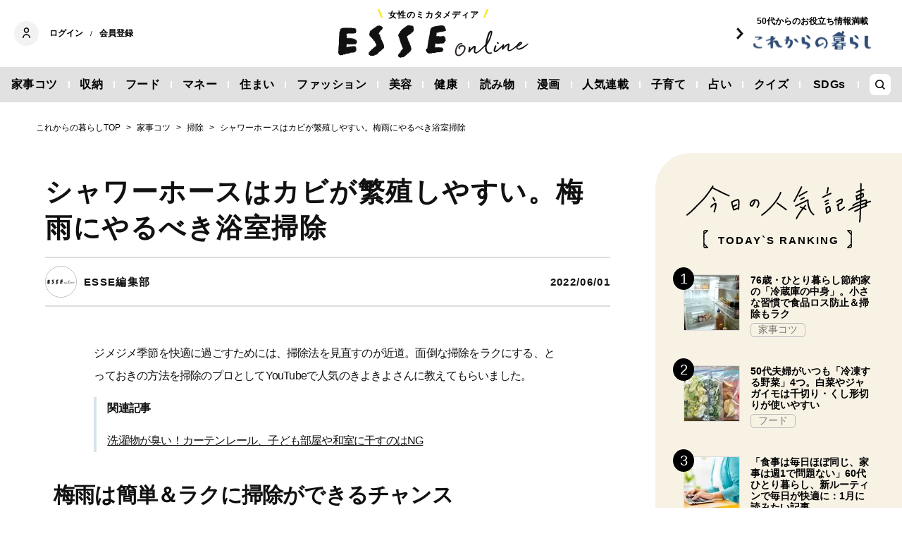

--- FILE ---
content_type: text/html; charset=utf-8
request_url: https://esse-online.jp/articles/-/19328
body_size: 16635
content:
<!DOCTYPE html>
<html lang="ja">
<head>
  <meta charset="utf-8">
  <meta name="viewport" content="initial-scale=1, width=device-width">

<title id="js-page-title">シャワーホースはカビが繁殖しやすい。梅雨にやるべき浴室掃除 | ESSEonline（エッセ オンライン）</title>
<meta id="js-meta-description" name="description" content="ジメジメ季節を快適に過ごすためには、掃除法を見直すのが近道。面倒な掃除をラクにする、とっておきの方法を掃除のプロとしてYouTubeで人気のきよきよさんに教えてもらいました。" />
<meta property="og:locale" content="ja_JP" />
<meta property="og:site_name" content="ESSEonline（エッセ オンライン）" />
<meta property="og:title" content="シャワーホースはカビが繁殖しやすい。梅雨にやるべき浴室掃除 | ESSEonline（エッセ オンライン）" />
<meta property="og:type" content="article" />
<meta property="og:url" content="https://esse-online.jp/articles/-/19328" />
<meta property="og:description" content="ジメジメ季節を快適に過ごすためには、掃除法を見直すのが近道。面倒な掃除をラクにする、とっておきの方法を掃除のプロとしてYouTubeで人気のきよきよさんに教えてもらいました。" />
<meta property="og:image" content="https://esse.ismcdn.jp/mwimgs/1/d/1200w/img_1ded98e08aa848b19e679acc9b33b56243373.jpg" />
<meta name="twitter:card" content="summary_large_image">
<meta name="twitter:site" content="">
<meta name="robots" content="max-image-preview:large">



<meta name="cXenseParse:fpi-category" content="家事コツ" />
<meta name="cXenseParse:fpi-subcategory" content="掃除" data-separator="," />
<meta name="cXenseParse:fpi-series" content="" />
<meta name="cXenseParse:fpi-feature" content=""  data-separator="," />
<meta name="cXenseParse:fpi-korekara" content="これからの暮らし" />
<meta name="cXenseParse:fpi-originaltitle" content="シャワーホースはカビが繁殖しやすい。梅雨にやるべき浴室掃除" />
<meta name="cXenseParse:fpi-tag" content="梅雨家事,これからの暮らし" data-separator="," />
<meta name="cXenseParse:pageclass" content="article"/>
<meta name="cXenseParse:fpi-articletype" content="free"/>
<meta name="cXenseParse:author" content="ESSE編集部" data-separator="," />
<meta name="cXenseParse:fpi-writer" content="ESSE編集部" data-separator="," />
<meta name="cXenseParse:fpi-editor" content="" data-separator="," />
<meta name="cXenseParse:fpi-sponsor" content="" />
<meta name="cXenseParse:recs:image" content="https://esse.ismcdn.jp/mwimgs/1/d/1200w/img_1ded98e08aa848b19e679acc9b33b56243373.jpg"/>
<meta name="cXenseParse:fpi-articleid" content="19328" />
<meta name="cXenseParse:articleid" content="19328" />
<meta name="cXenseParse:fpi-pubyear" content="2022" />
<meta name="cXenseParse:fpi-pubmonth" content="202206" />
<meta name="cXenseParse:fpi-pubday" content="20220601" />
<meta property="article:published_time" content="2022-06-01T20:00:00+09:00"/>
<meta property="article:modified_time" content="2023-08-18T14:01:32+09:00"/> <meta name="p:domain_verify" content="cc4a563e7a50e5e9b3d7e110c9c9049d"/>

<link rel="shortcut icon" sizes="16x16 32x32 96x96" href="https://esse.ismcdn.jp/common/images/favicon.ico">
<link rel="apple-touch-icon" type="image/png" sizes="180x180" href="https://esse.ismcdn.jp/common/images/common/apple_touch.png">
<link rel="icon" type="image/png" sizes="192x192" href="https://esse.ismcdn.jp/common/images/common/logo_192.png">

<link rel="canonical" href="https://esse-online.jp/articles/-/19328">
<link rel="preconnect" href="//esse.ismcdn.jp" crossorigin>
<link rel="preconnect" href="//www.google-analytics.com" crossorigin>
<link rel="preconnect" href="//www.googletagmanager.com" crossorigin>
<link rel="preconnect" href="//www.googletagservices.com" crossorigin>
<link rel="preconnect" href="//adservice.google.co.jp" crossorigin>
<link rel="preconnect" href="//adservice.google.com" crossorigin>
<link rel="preconnect" href="//pagead2.googlesyndication.com" crossorigin>
<link rel="preconnect" href="//tpc.googlesyndication.com" crossorigin>
<link rel="preconnect" href="//googleads.g.doubleclick.net" crossorigin>
<link rel="preconnect" href="//ajax.googleapis.com" crossorigin>
<link rel="preconnect" href="//stats.g.doubleclick.net" crossorigin>
<link rel="preconnect" href="//securepubads.g.doubleclick.net" crossorigin>
<link rel="preconnect" href="//www.youtube.com" crossorigin>
<link rel="preconnect" href="//twitter.com" crossorigin>
<link rel="preconnect" href="//syndication.twitter.com" crossorigin>
<link rel="preconnect" href="//platform.twitter.com" crossorigin>
<link rel="preconnect" href="//cdnjs.cloudflare.com" crossorigin>
<link rel="preconnect" href="//bousai-parts.kyodo-d.jp" crossorigin>
<link rel="preconnect" href="//token.rubiconproject.com" crossorigin>
<link rel="preconnect" href="//log.outbrainimg.com" crossorigin>
<link rel="preconnect" href="//static.criteo.net" crossorigin>
<link rel="preconnect" href="//gum.criteo.com" crossorigin>
<link rel="preconnect" href="//cdn.jsdelivr.net" crossorigin>  <link rel="stylesheet" href="https://esse.ismcdn.jp/resources/esse/css/pc/shared/shared.css?202512111414">
  <link rel="stylesheet" href="https://esse.ismcdn.jp/resources/esse/css/pc/pages/leafs.css?202512111414">

<style>
.u-accent-color1 {
  background-color: #f2f2f2;
  background-color: #e1e1e1;
}

.u-accent-color2:hover {
  background-color: #e0e0e0;
  background-color: #c0c0c0;
}

.u-accent-color3::before {
  background-color: #f8f2e5;
  background-color: #f0f5f7;
}

.u-accent-color4 {
  background-color: #fcea17;
  background-color: #ccea17;
}

.u-accent-color4::before,
.u-accent-color4::after {
  border-top-color: #fcea17;
  border-top-color: #ccea17;
}

.u-accent-color5 {
  background-color: #f0f5f7;
  background-color: #f8f2e5;
}
</style>

<script type="application/javascript" src="//anymind360.com/js/2081/ats.js"></script>
<script async src="https://securepubads.g.doubleclick.net/tag/js/gpt.js"></script>
<script>
  window.googletag = window.googletag || {cmd: []};
  googletag.cmd.push(function() {
    googletag.defineSlot('/83555300,19661753/fusosha/esseonline/pc_all_right_1st', [[1, 1], [300, 250], [336, 280], 'fluid'], 'pc_all_right_1st').addService(googletag.pubads());
     googletag.defineSlot('/83555300,19661753/fusosha/esseonline/pc_all_right_2nd', [[336, 280], [300, 250], 'fluid', [1, 1]], 'pc_all_right_2nd').addService(googletag.pubads());
    googletag.defineSlot('/83555300,19661753/fusosha/esseonline/pc_article_underarticle_left', [[300, 250], [336, 280], [1, 1]], 'pc_article_underarticle_left').addService(googletag.pubads());
    googletag.defineSlot('/83555300,19661753/fusosha/esseonline/pc_article_underarticle_right', [[300, 250], [336, 280], [1, 1]], 'pc_article_underarticle_right').addService(googletag.pubads());
     googletag.pubads().setTargeting("category", "家事コツ"); 
    googletag.pubads().setTargeting("subcategory", "掃除"); 
     googletag.pubads().setTargeting("tag", ["梅雨家事", "これからの暮らし"]);
    googletag.pubads().enableSingleRequest();
    googletag.enableServices();
  });
</script>
  
  <script defer src="https://esse.ismcdn.jp/common/js/lozad.min.js?202512111414"></script>
  <script defer src="https://esse.ismcdn.jp/common/js/stickyfill.js"></script>
  <script src="https://code.jquery.com/jquery-3.6.0.min.js" integrity="sha256-/xUj+3OJU5yExlq6GSYGSHk7tPXikynS7ogEvDej/m4=" crossorigin="anonymous"></script>
  <script defer src="https://esse.ismcdn.jp/resources/esse/js/pc/tools.js?202512111414"></script>
  <script defer src="https://esse.ismcdn.jp/resources/esse/js/pc/leafs.js?202512111414"></script>
  


<script>
function hasLocalStorage() {
try { return typeof window.localStorage === 'object' && typeof window.localStorage.getItem === 'function'; } catch (e) { return false; }
}
function cx_getOptOutStatus(key) {
  var status = false;
  if (hasLocalStorage()) {
    var optedOut = window.localStorage.getItem(key);
    if (optedOut && optedOut === 'true') {
      status = true;
    }
  }
  return status;
}
</script>
<script type="text/javascript" src="//csm.cxpublic.com/Fusosha.js"></script>

<style>
.tp-modal{
  z-index: 2147483647 !important;
}
</style>

<script>
tp = window["tp"] || [];
tp.push(["setTags", ["家事コツ", "これからの暮らし", "掃除", "梅雨家事", "これからの暮らし"]]);
tp.push(["setContentAuthor", ["ESSE編集部"]]);
</script>
<script type="application/ld+json">
[{"@context":"https://schema.org","@type":"BreadcrumbList","itemListElement":[{"@type":"ListItem","position":1,"item":{"@id":"https://esse-online.jp","name":"トップ"}},{"@type":"ListItem","position":2,"item":{"@id":"https://esse-online.jp/list/genre/housework","name":"家事コツ"}},{"@type":"ListItem","position":3,"item":{"@id":"https://esse-online.jp/list/genre/housework/clean-up","name":"掃除"}},{"@type":"ListItem","position":4,"item":{"@id":"https://esse-online.jp/articles/-/19328","name":"シャワーホースはカビが繁殖しやすい。梅雨にやるべき浴室掃除"}}]},{"@context":"https://schema.org","@type":"NewsArticle","mainEntityOfPage":{"@type":"WebPage","@id":"https://esse-online.jp/articles/-/19328"},"headline":"シャワーホースはカビが繁殖しやすい。梅雨にやるべき浴室掃除","image":{"@type":"ImageObject","url":"https://esse.ismcdn.jp/mwimgs/1/d/1200wm/img_1ded98e08aa848b19e679acc9b33b56243373.jpg","width":"680","height":"453"},"datePublished":"2022-06-01T20:00:00+09:00","dateModified":"2023-08-18T14:01:32+09:00","articleSection":"家事コツ,掃除","author":[{"@type":"Person","name":"ESSE編集部","url":"https://esse-online.jp/list/author/ESSE%E7%B7%A8%E9%9B%86%E9%83%A8"}],"description":"ジメジメ季節を快適に過ごすためには、掃除法を見直すのが近道。面倒な掃除をラクにする、とっておきの方法を掃除のプロとしてYouTubeで人気…","publisher":{"@type":"Organization","name":"ESSEonline（エッセ オンライン）","logo":{"@type":"ImageObject","url":"https://esse-online.jp/common/images/component/logo.svg"}}}]
</script>
  <script>
  dataLayer = [{
    'media'        : 'ESSE',
  }];
  </script>
<!-- Google Tag Manager -->
<script>(function(w,d,s,l,i){w[l]=w[l]||[];w[l].push({'gtm.start':
new Date().getTime(),event:'gtm.js'});var f=d.getElementsByTagName(s)[0],
j=d.createElement(s),dl=l!='dataLayer'?'&l='+l:'';j.async=true;j.src=
'https://www.googletagmanager.com/gtm.js?id='+i+dl;f.parentNode.insertBefore(j,f);
})(window,document,'script','dataLayer','GTM-W4CWG9');</script>
<!-- End Google Tag Manager -->
<!-- 2022.12.09 -->
<script async src="https://pagead2.googlesyndication.com/pagead/js/adsbygoogle.js?client=ca-pub-2364439630300423" crossorigin="anonymous"></script>
<!-- 2022.12.09 --></head><body>
<div class="OUTBRAIN" data-src="DROP_PERMALINK_HERE" data-widget-id="AR_2"></div><script type="text/javascript" async="async" src="//widgets.outbrain.com/outbrain.js"></script>
<!-- Piano Script Start -->
<!-- Piano Scriptブロック時表示モーダル（CLOSEボタンあり） -->
<div id="tpModal" class="pi_modal" style="display:none;position:absolute;z-index:9999999;left:0;top:0;width:100%;height:100%;overflow:auto;background-color:#333;opacity:0.90;">
  <div class="pi_content" style="position:relative;text-align:center;color:black;background-color:white;opacity:1;margin:150px auto 0 auto;width:80%;padding:20px;min-height:150px;border:1px solid black;">
    <h3><p>コンテンツブロックが有効であることを検知しました。</p></h3>
    <p>このサイトを利用するには、コンテンツブロック機能（広告ブロック機能を持つ機能拡張等）を無効にしてページを再読み込みしてく>ださい </p>
    <div class="pi_close" style="display:block;position:absolute;top:0.5rem;right:1rem;cursor:pointer;">✕</div>
  </div>
</div>
<script src="https://cdnjs.cloudflare.com/ajax/libs/promise-polyfill/8.2.0/polyfill.min.js" integrity="sha512-YK+bAjUuYdjPksbGQIIIsUn5hgYFsc+nXgx21Wwby9Mv+rJd8WZH2FRe1RdlTjFu1vxlGia9/RqmUMcZtX+BrA==" crossorigin="anonymous"></script>
<!-- Piano Composer Script -->
<script>
var tp=window.tp||[];
//(AID, is Production?, tpscript loading timeout sec(default:15sec, off:0))
(function(h,f,c){tp.push(["setUseTinypassAccounts",!1]);f?(tp.push(["setSandbox",!1]),tp.push(["setEndpoint","https://buy-ap.piano.io/api/v3"]),tp.push(["setPianoIdUrl","https://id-ap.piano.io"]),tp.push(["setEspEndpoint","https://api-esp-ap.piano.io"])):tp.push(["setSandbox",!0]);c=Number.isInteger(c)?parseInt(c):15;(new Promise(function(a,d){var b=document.createElement("script");b.type="text/javascript";b.async=!0;b.src=(f?"//experience-ap.piano.io":"//sandbox.piano.io")+"/xbuilder/experience/load?aid="+h;b.onload=function(){window.tpLoaded?a():d(!0)};b.onerror=function(){d(!0)};var e=document.querySelector("script");e.parentNode.insertBefore(b,e)})).then(function(){return new Promise(function(a,d){0==c?a():function(b,e){function g(){window.tp&&tp.isInitialized?a():k++>e?d(!0):setTimeout(g,b)}var k=0;setTimeout(g,b)}(1E3*c/20,20)})})["catch"](function(a){a&&(a=document.querySelector("#tpModal"))&&(a.style.display="block",(a=document.querySelector(".pi_close"))&&a.addEventListener("click",function(){document.querySelector("#tpModal").style.display="none"}))})
})("ND6IApTQpj", true);
</script>
<!-- Piano Script End -->


  <div id="wrapper" class="wrapper">
<header>
  <div class="header">
    <div class="header__inner">
<div class="header-member">
  <div class="header-member__profile"></div>

  <button class="header-member__login js-login" id="piano-login">ログイン</button>

  <span class="header-member__divider js-member-divider  --no-mypage ">/</span>
  
  <button class="header-member__register js-register" id="piano-regist">会員登録</button>
  <div id="piano-register"></div>
  <a href="/list/mypage" class="header-member__register js-mypage" style="display:none;">マイページ</a>
</div>

<div class="header-logo">
  <a href="/">
    <div class="header-logo__title "><div class="header-logo__txt"><p>女性のミカタメディア</p>
</div></div>
    <img class="header-logo__img" src="https://esse.ismcdn.jp/common/images/header/header_logo.svg" alt="ESSEonline（エッセ オンライン）" width="270" height="46">
  </a>
</div>

<a href="/list/korekara" class=" header-sub-logo">
  <div class="header-sub-logo__img">
    <span class="header-sub-logo__ttl">50代からのお役立ち情報満載</span>
    <img src="/common/images/header/header_sub_logo.svg" width="175" height="30" alt="これからの暮らし by ESSEonline">
  </div>
</a>    </div>
    

<div class="global-nav js-global-nav ">
  <nav>
    <ul class="global-nav__inner  u-accent-color1">
      <li class="global-nav__only-fixed">
        <a href="/" class="global-nav__logo u-hover-opacity">
          <img src="/common/images/header/header_logo.svg" width="122.5" height="26" alt="ESSEonline（エッセ オンライン）">
        </a>
      </li>

      <li class="global-nav__item u-accent-color2">
        <a href="/list/genre/housework"  >家事コツ</a>
      </li>
      <li class="global-nav__item u-accent-color2">
        <a href="/list/genre/home-organizing"  >収納</a>
      </li>
      <li class="global-nav__item u-accent-color2">
        <a href="/list/genre/food"  >フード</a>
      </li>
      <li class="global-nav__item u-accent-color2">
        <a href="/list/genre/money"  >マネー</a>
      </li>
      <li class="global-nav__item u-accent-color2">
        <a href="/list/sumai"  >住まい</a>
      </li>
      <li class="global-nav__item u-accent-color2">
        <a href="/list/genre/fashion"  >ファッション</a>
      </li>
      <li class="global-nav__item u-accent-color2">
        <a href="/list/genre/beauty"  >美容</a>
      </li>
      <li class="global-nav__item u-accent-color2">
        <a href="/list/genre/health"  >健康</a>
      </li>
      <li class="global-nav__item u-accent-color2">
        <a href="/list/genre/column"  >読み物</a>
      </li>
      <li class="global-nav__item u-accent-color2">
        <a href="/list/genre/column/comic"  >漫画</a>
      </li>
      <li class="global-nav__item u-accent-color2">
        <a href="/list/series"  >人気連載</a>
      </li>
      <li class="global-nav__item u-accent-color2">
        <a href="/list/genre/kids"  >子育て</a>
      </li>
      <li class="global-nav__item u-accent-color2">
        <a href="/list/genre/fortune"  >占い</a>
      </li>
      <li class="global-nav__item u-accent-color2">
        <a href="/list/genre/quiz"  >クイズ</a>
      </li>
      <li class="global-nav__item u-accent-color2">
        <a href="/list/special/SDGs"  >SDGs</a>
      </li>
      <li class="global-nav__item global-nav__item-search js-header-search__icon">
        <div class="global-nav__item-search-label">
        </div>
      </li>
    </ul>
  </nav>
</div>
<div class="header-search js-header-search">
  <div class="header-search__inner">
    <form class="header-search__form" action="/search">
      <input type="text" class="js-header-search__input header-search__text" name="fulltext" placeholder="サイト検索" value="">
      <div class="header-search__btn">
        <button type="submit" class="header-search__btn-img"></button>
      </div>
    </form>
  </div>
</div>  </div>
</header>
    <div class="l-content">
<nav class="c-breadcrumb">
  <ol class="c-breadcrumb__content">
    <li>
      <a href="/list/korekara">
        <span>これからの暮らしTOP</span>
      </a>
    </li>
    <li>
      <a href="/list/genre/housework">
        <span>家事コツ</span>
      </a>
    </li>
    <li>
      <a href="/list/genre/housework/clean-up">
        <span>掃除</span>
      </a>
    </li>
    <li>
      <a href="/articles/-/19328">
        <span>シャワーホースはカビが繁殖しやすい。梅雨にやるべき浴室掃除</span>
      </a>
    </li>
  </ol>
</nav>      <div class="l-main">
        <article>
<div class="article-header ">
  <div  class="article-header__headline">
    <h1 class="article-header__ttl js-article-header-ttl">シャワーホースはカビが繁殖しやすい。梅雨にやるべき浴室掃除</h1>
  </div>
  <div class="article-header__info">

    <div class="article-header__author-wrap">
      <a href="/list/author/ESSE%E7%B7%A8%E9%9B%86%E9%83%A8" class="article-header__author">
        <div class="article-header__icon">
          <img src="[data-uri]" data-src="/mwimgs/b/a/43mw/img_ba7ae9b1ca852552792768245df38b5635090.png" data-srcset="/mwimgs/b/a/43mw/img_ba7ae9b1ca852552792768245df38b5635090.png 1x, /mwimgs/b/a/86mw/img_ba7ae9b1ca852552792768245df38b5635090.png 2x" class="lozad article-header__icon-lazy" alt="ESSE編集部" width="43" height="43">
        </div>
        <div class="article-header__name">ESSE編集部</div>
      </a>


    </div>

    <time datetime="2022-06-01 20:00">2022/06/01</time>
  </div>
</div>          <div class="article-body" data-cx-area="post">
            <p>ジメジメ季節を快適に過ごすためには、掃除法を見直すのが近道。面倒な掃除をラクにする、とっておきの方法を掃除のプロとしてYouTubeで人気のきよきよさんに教えてもらいました。</p>
            <div class="article-body-related noprovide">
<p>関連記事</p>
<a href="/articles/-/8303">洗濯物が臭い！カーテンレール、子ども部屋や和室に干すのはNG</a>
</div>

<h2>梅雨は簡単＆ラクに掃除ができるチャンス</h2>

<p>ジメジメ、ベタベタの季節が到来。カビやにおいをすっきりさせるために、ついがんばって掃除しなきゃと思っていませんか?</p>

<p>「この時季特有の“敵”をやっつけるのは面倒に思うかもしれませんが、<strong>じつは梅雨どきこそ、掃除の絶好のチャンス</strong>。気温が上がって汚れがゆるみ、落としやすくなるのはもちろん、湿気でほこりが舞いにくい、換気しやすいなどのメリットが多く、効率的に掃除や予防ができるんです」と、掃除職人のきよきよさん。</p>

<p>イマドキの掃除術は、洗剤やグッズの力を最大限生かすことで、力に頼らず、隙間時間を利用するのがおすすめだそう。「キツイ、ツライは昔の話。いかにラクするかが、梅雨どき掃除の最大のコツですよ」</p>

<p> </p>

<h2>長時間放置でカビを一掃！バスルームの掃除術</h2>

<p>家の中で、もっともカビが発生しやすいのがお風呂。黒カビやヌメリ落としに加え、カビのエサになる皮脂やほこりも徹底除去！</p>

<p> </p>

<h3>●換気扇のホコリは、フィルターを取り出して水洗い</h3>

<div class="image-area figure-center" style="width:680px;">
<a href="/articles/photo/19328?pos=0"><img alt="換気扇" class="lozad" src="[data-uri]" data-src="https://esse.ismcdn.jp/mwimgs/0/e/680mw/img_0eaadbb0e2cca1ba60495c1d4f6a64914312493.jpg" data-srcset="https://esse.ismcdn.jp/mwimgs/0/e/680mw/img_0eaadbb0e2cca1ba60495c1d4f6a64914312493.jpg 1x,https://esse.ismcdn.jp/mwimgs/0/e/1360mw/img_0eaadbb0e2cca1ba60495c1d4f6a64914312493.jpg 2x" width="680" height="453"></a>

<div class="caption --icon">梅雨の掃除術<a class="caption__icon" href="/articles/photo/19328?pos=0"></a>
</div>
</div>
<a class="article-body-gallery-link u-link" href="/articles/photo/19328"><span>すべての画像を見る（全8枚）</span></a>

<p>換気扇にホコリが蓄積すると、湿気を排出できなくなりカビ発生の原因に。まずは換気扇のフィルターを取り外しましょう。</p>

<div class="image-area figure-center" style="width:680px;"><a href="/articles/photo/19328?pos=1" class="image-area-link --icon"><img alt="歯ブラシとフィルター" class="lozad" src="[data-uri]" data-src="https://esse.ismcdn.jp/mwimgs/a/d/680mw/img_ad54cc299fe0ee94058dbbc9eecfabda5155167.jpg" data-srcset="https://esse.ismcdn.jp/mwimgs/a/d/680mw/img_ad54cc299fe0ee94058dbbc9eecfabda5155167.jpg 1x,https://esse.ismcdn.jp/mwimgs/a/d/1360mw/img_ad54cc299fe0ee94058dbbc9eecfabda5155167.jpg 2x" width="680" height="1019"></a></div>

<p>「かためのブラシでフィルターの目づまりを取って洗い流し、しっかり乾燥させてから再び取りつけを」</p>

<h3>●天井のカビには、床用ワイパーで洗剤を塗りつける</h3>

<div class="image-area figure-center" style="width:680px;"><a href="/articles/photo/19328?pos=2" class="image-area-link --icon"><img alt="ワイパー" class="lozad" src="[data-uri]" data-src="https://esse.ismcdn.jp/mwimgs/6/c/680mw/img_6cca37d08a908e05b1bfc5bef9183d9f7649133.jpg" data-srcset="https://esse.ismcdn.jp/mwimgs/6/c/680mw/img_6cca37d08a908e05b1bfc5bef9183d9f7649133.jpg 1x,https://esse.ismcdn.jp/mwimgs/6/c/1360mw/img_6cca37d08a908e05b1bfc5bef9183d9f7649133.jpg 2x" width="680" height="453"></a></div>

<p>「床用のワイパーにシートやぞうきんをセットして塩素系漂白剤を含ませます」</p>

<div class="image-area figure-center" style="width:680px;"><a href="/articles/photo/19328?pos=3" class="image-area-link --icon"><img alt="天井掃除" class="lozad" src="[data-uri]" data-src="https://esse.ismcdn.jp/mwimgs/7/f/680mw/img_7f1ccf82629e3d9dbec5550f1024fd264734628.jpg" data-srcset="https://esse.ismcdn.jp/mwimgs/7/f/680mw/img_7f1ccf82629e3d9dbec5550f1024fd264734628.jpg 1x,https://esse.ismcdn.jp/mwimgs/7/f/1360mw/img_7f1ccf82629e3d9dbec5550f1024fd264734628.jpg 2x" width="680" height="1019"></a></div>

<p>「あとは天井をなでるようにまんべんなく塗りつけるだけ。床用ワイパーを使えば、高い場所でもラクに掃除ができますよ」。カビが消えるまで30分以上放置し、最後に軽くシャワーを当てれば終了です。</p>

<p>※塩素成分は揮発しているので危険はありません</p>


          </div>
<div class="article-footer">
    <div class="article-footer-nextpage c-btn-link">
      <a href="https://esse-online.jp/articles/-/19328?page=2" class="c-btn-link__item"><span>次ページ ＞</span><span>壁、ゴムパッキン、ホースのカビもすっきり！</span></a> 
    </div>
    
<div class="article-footer-ad">
  <div class="article-footer-ad__item">
  <div class="c-ad">
  <!-- /83555300/fusosha/esseonline/pc_article_underarticle_left -->
<div id='pc_article_underarticle_left'>
  <script>
    googletag.cmd.push(function() { googletag.display('pc_article_underarticle_left'); });
  </script>
</div>
  </div>
  </div>
  <div class="article-footer-ad__item">
  <div class="c-ad">
  <!-- /83555300/fusosha/esseonline/pc_article_underarticle_right -->
<div id='pc_article_underarticle_right'>
  <script>
    googletag.cmd.push(function() { googletag.display('pc_article_underarticle_right'); });
  </script>
</div>
  </div>
  </div>
</div>    
    <div class="article-footer__content --mb60  js-rate-article-body-end">
<div class="piano_inline_recomend" style="margin-bottom:30px;"></div>

    <div class="c-pagination">
                    <span class="c-pagination__item page current">1</span>
                    <span class="c-pagination__item lastpage"><a href="https://esse-online.jp/articles/-/19328?page=2">2</a></span>
          <span class="c-pagination__item next"><a href="https://esse-online.jp/articles/-/19328?page=2"></a></span>
    </div><!-- /pagination -->
    </div>
  <div class="article-footer-tag">
  <a href="/list/tag/%E6%A2%85%E9%9B%A8%E5%AE%B6%E4%BA%8B">#梅雨家事</a>
  <a href="/list/korekara">#これからの暮らし</a>
  </div>
    
<script type="text/javascript" defer src="https://assets.pinterest.com/js/pinit_main.js"></script>
<div class="article-footer-sns">
  <a class="js-share u-hover-opacity --fb" href="https://www.facebook.com/share.php?u=https://esse-online.jp/articles/-/19328" title="facebook" rel="noopener nofollow" data-lang="ja" target="_blank">
    <img class="article-footer-sns__img" src="https://esse.ismcdn.jp/common/images/component/icon_fb.svg" alt="facebook" width= "17" height= "17" loading="lazy">
  </a>
  <a class="js-share u-hover-opacity --tw" href="https://twitter.com/intent/tweet?url=https://esse-online.jp/articles/-/19328&amp;text=%E3%82%B7%E3%83%A3%E3%83%AF%E3%83%BC%E3%83%9B%E3%83%BC%E3%82%B9%E3%81%AF%E3%82%AB%E3%83%93%E3%81%8C%E7%B9%81%E6%AE%96%E3%81%97%E3%82%84%E3%81%99%E3%81%84%E3%80%82%E6%A2%85%E9%9B%A8%E3%81%AB%E3%82%84%E3%82%8B%E3%81%B9%E3%81%8D%E6%B5%B4%E5%AE%A4%E6%8E%83%E9%99%A4" title="twitter" rel="noopener nofollow" data-lang="ja" target="_blank">
    <img class="article-footer-sns__img" src="https://esse.ismcdn.jp/common/images/component/icon_x.svg" alt="twitter" width= "17" height= "17" loading="lazy">
  </a>
  <a class="js-share u-hover-opacity --line" href="https://social-plugins.line.me/lineit/share?url=https://esse-online.jp/articles/-/19328" title="line" rel="noopener nofollow" data-lang="ja" target="_blank">
    <img class="article-footer-sns__img" src="https://esse.ismcdn.jp/common/images/component/icon_line.svg" alt="line" width= "17" height= "17" loading="lazy">
  </a>
  <a class="u-hover-opacity --pin js-share"
    data-pin-do="buttonPin"
    data-pin-custom="true"
    data-pin-log="button_pinit"
    href="https://www.pinterest.com/pin/create/button?url=https%3A%2F%2Fesse-online.jp%2Farticles%2F-%2F19328&media=&description=%25E3%2582%25B7%25E3%2583%25A3%25E3%2583%25AF%25E3%2583%25BC%25E3%2583%259B%25E3%2583%25BC%25E3%2582%25B9%25E3%2581%25AF%25E3%2582%25AB%25E3%2583%2593%25E3%2581%258C%25E7%25B9%2581%25E6%25AE%2596%25E3%2581%2597%25E3%2582%2584%25E3%2581%2599%25E3%2581%2584%25E3%2580%2582%25E6%25A2%2585%25E9%259B%25A8%25E3%2581%25AB%25E3%2582%2584%25E3%2582%258B%25E3%2581%25B9%25E3%2581%258D%25E6%25B5%25B4%25E5%25AE%25A4%25E6%258E%2583%25E9%2599%25A4">
      <img class="article-footer-sns__img" src="https://esse.ismcdn.jp/common/images/component/icon_pin.svg" alt="pinterest" width="20" height="20" loading="lazy">
    </a>
</div>
<script defer>
(function() {
  var shareButton = document.getElementsByClassName("js-share");
  for (var i = 0; i < shareButton.length; i++) {
    shareButton[i].addEventListener("click", function(e) {
      e.preventDefault();
      window.open(this.href, "SNS_window", "width=600, height=500, menubar=no, toolbar=no, scrollbars=yes");
    }, false);
  }
})()
</script>      
</div>        </article>

        <div class="u-mb-90 js-inscroll-position1">
<section class="check-list">
  <div class="check-list__head">
    <div class="c-headline --top">
      <h2 class="c-headline__main-title">この記事もチェック！</h2>
    </div>
  </div>

  <div class="check-list__content">
  <div class="m-col --col3"><article class="m-article-row --check m-col__item">  <div class="m-article-row__content">    <a href="/articles/-/34983" class="m-article-row__thumb "><img src="[data-uri]" data-src="https://esse.ismcdn.jp/mwimgs/d/0/272h/img_d0b86f8ad7d41b2cc0353d0fae258780487602.jpg" data-srcset="https://esse.ismcdn.jp/mwimgs/d/0/272h/img_d0b86f8ad7d41b2cc0353d0fae258780487602.jpg 1x, https://esse.ismcdn.jp/mwimgs/d/0/544h/img_d0b86f8ad7d41b2cc0353d0fae258780487602.jpg 2x" class="lozad m-article-row__thumb-img" alt="冬のダメージによる大人のうねり髪を「新感覚のヘアマスク」で手軽にホームケア！年末年始も安心" width="408" height="272">    </a>    <div  class="m-article-row__info">      <a href="/articles/-/34983" class="m-article-row__title">冬のダメージによる大人のうねり髪を「新感覚のヘアマスク」で手軽にホームケア！年末年始も安心</a>      <div class="m-article-row__bottom">        <div class="m-article-row__category">          <a href="/list/genre/pr" class="m-article-row__category-item u-hover-opacity">PR</a>        </div>      </div>    </div>  </div></article><article class="m-article-row --check m-col__item">  <div class="m-article-row__content">    <a href="/articles/-/35645" class="m-article-row__thumb "><img src="[data-uri]" data-src="https://esse.ismcdn.jp/mwimgs/7/5/272h/img_75e085d9ac064f0b673de0fc2102fd3265438.jpg" data-srcset="https://esse.ismcdn.jp/mwimgs/7/5/272h/img_75e085d9ac064f0b673de0fc2102fd3265438.jpg 1x, https://esse.ismcdn.jp/mwimgs/7/5/544h/img_75e085d9ac064f0b673de0fc2102fd3265438.jpg 2x" class="lozad m-article-row__thumb-img" alt="＜プレゼント＞AKOMEYA TOKYO「ごま和え胡麻／たっぷり具材 豚そぼろ大葉味噌」のセットが抽選で当たる。アンケートに答えよう（所要時間2分）" width="408" height="272">    </a>    <div  class="m-article-row__info">      <a href="/articles/-/35645" class="m-article-row__title">＜プレゼント＞AKOMEYA TOKYO「ごま和え胡麻／たっぷり具材 豚そぼろ大葉味噌」のセットが抽選で当たる。アンケートに答えよう（所要時間2分）</a>      <div class="m-article-row__bottom">        <div class="m-article-row__category">        </div>      </div>    </div>  </div></article><article class="m-article-row --check m-col__item">  <div class="m-article-row__content">    <a href="/articles/-/35331" class="m-article-row__thumb "><img src="[data-uri]" data-src="https://esse.ismcdn.jp/mwimgs/9/7/272h/img_9797b91e23b57401a3782d4e34f366751796452.jpg" data-srcset="https://esse.ismcdn.jp/mwimgs/9/7/272h/img_9797b91e23b57401a3782d4e34f366751796452.jpg 1x, https://esse.ismcdn.jp/mwimgs/9/7/544h/img_9797b91e23b57401a3782d4e34f366751796452.jpg 2x" class="lozad m-article-row__thumb-img" alt="dポイントを賢く貯める！携帯電話や買い物だけでなく「電気」もまとめておトク" width="408" height="272">    </a>    <div  class="m-article-row__info">      <a href="/articles/-/35331" class="m-article-row__title">dポイントを賢く貯める！携帯電話や買い物だけでなく「電気」もまとめておトク</a>      <div class="m-article-row__bottom">        <div class="m-article-row__category">          <a href="/list/genre/pr" class="m-article-row__category-item u-hover-opacity">PR</a>        </div>      </div>    </div>  </div></article><article class="m-article-row --check m-col__item">  <div class="m-article-row__content">    <a href="/articles/-/35731" class="m-article-row__thumb "><img src="[data-uri]" data-src="https://esse.ismcdn.jp/mwimgs/a/0/272h/img_a07ac617d547808be21406edd9845be92640845.jpg" data-srcset="https://esse.ismcdn.jp/mwimgs/a/0/272h/img_a07ac617d547808be21406edd9845be92640845.jpg 1x, https://esse.ismcdn.jp/mwimgs/a/0/544h/img_a07ac617d547808be21406edd9845be92640845.jpg 2x" class="lozad m-article-row__thumb-img" alt="50代夫婦がいつも「冷凍する野菜」4つ。白菜やジャガイモは千切り・くし形切りが使いやすい" width="407" height="272">    </a>    <div  class="m-article-row__info">      <a href="/articles/-/35731" class="m-article-row__title">50代夫婦がいつも「冷凍する野菜」4つ。白菜やジャガイモは千切り・くし形切りが使いやすい</a>      <div class="m-article-row__bottom">        <div class="m-article-row__category">        </div>      </div>    </div>  </div></article><article class="m-article-row --check m-col__item">  <div class="m-article-row__content">    <a href="/articles/-/34913" class="m-article-row__thumb "><img src="[data-uri]" data-src="https://esse.ismcdn.jp/mwimgs/b/d/272h/img_bddcaaf698a2c56aaafd873338f766b1167620.jpg" data-srcset="https://esse.ismcdn.jp/mwimgs/b/d/272h/img_bddcaaf698a2c56aaafd873338f766b1167620.jpg 1x, https://esse.ismcdn.jp/mwimgs/b/d/544h/img_bddcaaf698a2c56aaafd873338f766b1167620.jpg 2x" class="lozad m-article-row__thumb-img" alt="AIで暮らしはどう変わる？潮田玲子さんと考える身近な活用術と「支える電気」のこれから" width="420" height="272">    </a>    <div  class="m-article-row__info">      <a href="/articles/-/34913" class="m-article-row__title">AIで暮らしはどう変わる？潮田玲子さんと考える身近な活用術と「支える電気」のこれから</a>      <div class="m-article-row__bottom">        <div class="m-article-row__category">          <a href="/list/genre/pr" class="m-article-row__category-item u-hover-opacity">PR</a>        </div>      </div>    </div>  </div></article><article class="m-article-row --check m-col__item">  <div class="m-article-row__content">    <a href="/articles/-/34937" class="m-article-row__thumb "><img src="[data-uri]" data-src="https://esse.ismcdn.jp/mwimgs/4/6/272h/img_46d54d0dee4862dd30fdc72db8634c78206687.jpg" data-srcset="https://esse.ismcdn.jp/mwimgs/4/6/272h/img_46d54d0dee4862dd30fdc72db8634c78206687.jpg 1x, https://esse.ismcdn.jp/mwimgs/4/6/544h/img_46d54d0dee4862dd30fdc72db8634c78206687.jpg 2x" class="lozad m-article-row__thumb-img" alt="暮らしながら「自然と片づく」理想の住まい。無料カタログ請求で＜ギフトカードが当たる＞チャンスも！" width="462" height="272">    </a>    <div  class="m-article-row__info">      <a href="/articles/-/34937" class="m-article-row__title">暮らしながら「自然と片づく」理想の住まい。無料カタログ請求で＜ギフトカードが当たる＞チャンスも！</a>      <div class="m-article-row__bottom">        <div class="m-article-row__category">          <a href="/list/genre/pr" class="m-article-row__category-item u-hover-opacity">PR</a>        </div>      </div>    </div>  </div></article></div>
  </div>
</section>
        </div>
        <div class="u-mb-60 js-inscroll-position2">
  <div class="after-recommend">
  <div class="OUTBRAIN" data-src="DROP_PERMALINK_HERE" data-widget-id="AR_1"></div><script type="text/javascript" async="async" src="//widgets.outbrain.com/outbrain.js"></script>
  </div>
        </div>
        <div class="u-mb-60 anonymous-survey"></div>
        <div class="u-mb-60">
        <iframe width="640px" height="480px" src="https://forms.cloud.microsoft/Pages/ResponsePage.aspx?id=DQSIkWdsW0yxEjajBLZtrQAAAAAAAAAAAAN__ix4dadUNEtCQ0pGSVRFUUZKQTVKRkFXSzhYMjhXMi4u&embed=true" frameborder="0" marginwidth="0" marginheight="0" style="border: none; max-width:100%; max-height:100vh" allowfullscreen webkitallowfullscreen mozallowfullscreen msallowfullscreen> </iframe>
        </div>

      </div>
<div class="l-sub subcolumn">
<div class="sub-ranking  subcolumn__item u-accent-color5">
  <div class="sub-ranking__head">
    <div class="sub-ranking__head-logo"><img src="[data-uri]" data-src="https://esse.ismcdn.jp/common/images/smartphone/sub/sub_ranking_logo.svg" alt="今日の人気記事" class="lozad" width="262" height="57"></div>
    <div class="sub-ranking__head-title">TODAY`S RANKING</div>
  </div>
  
  <div class="sub-ranking__content">
    <div class="m-col"><article class="m-article-col --sub-ranking sub-ranking__item m-col__item">  <div class="m-article-col__content">    <a href="/articles/-/35713" class="m-article-col__thumb --top"><img src="[data-uri]" data-src="https://esse.ismcdn.jp/mwimgs/c/5/78h/img_c5e88cff2187214abeee52437a64f0f478622.jpg" data-srcset="https://esse.ismcdn.jp/mwimgs/c/5/78h/img_c5e88cff2187214abeee52437a64f0f478622.jpg 1x, https://esse.ismcdn.jp/mwimgs/c/5/156h/img_c5e88cff2187214abeee52437a64f0f478622.jpg 2x" class="lozad m-article-col__thumb-img" alt="76歳・ひとり暮らし節約家の「冷蔵庫の中身」。小さな習慣で食品ロス防止＆掃除もラク" width="117" height="78">    </a>    <div class="m-article-col__info">      <a href="/articles/-/35713" class="m-article-col__title">76歳・ひとり暮らし節約家の「冷蔵庫の中身」。小さな習慣で食品ロス防止＆掃除もラク</a>      <div class="m-article-col__category">        <a href="/list/genre/housework" class="m-article-col__category-item u-hover-opacity">家事コツ</a>      </div>    </div>  </div></article><article class="m-article-col --sub-ranking sub-ranking__item m-col__item">  <div class="m-article-col__content">    <a href="/articles/-/35731" class="m-article-col__thumb "><img src="[data-uri]" data-src="https://esse.ismcdn.jp/mwimgs/a/0/78h/img_a07ac617d547808be21406edd9845be92640845.jpg" data-srcset="https://esse.ismcdn.jp/mwimgs/a/0/78h/img_a07ac617d547808be21406edd9845be92640845.jpg 1x, https://esse.ismcdn.jp/mwimgs/a/0/156h/img_a07ac617d547808be21406edd9845be92640845.jpg 2x" class="lozad m-article-col__thumb-img" alt="50代夫婦がいつも「冷凍する野菜」4つ。白菜やジャガイモは千切り・くし形切りが使いやすい" width="116" height="78">    </a>    <div class="m-article-col__info">      <a href="/articles/-/35731" class="m-article-col__title">50代夫婦がいつも「冷凍する野菜」4つ。白菜やジャガイモは千切り・くし形切りが使いやすい</a>      <div class="m-article-col__category">        <a href="/list/genre/food" class="m-article-col__category-item u-hover-opacity">フード</a>      </div>    </div>  </div></article><article class="m-article-col --sub-ranking sub-ranking__item m-col__item">  <div class="m-article-col__content">    <a href="/articles/-/35627" class="m-article-col__thumb "><img src="[data-uri]" data-src="https://esse.ismcdn.jp/mwimgs/6/c/78h/img_6c589a105acbcc895b4fa760770506ac1194936.jpg" data-srcset="https://esse.ismcdn.jp/mwimgs/6/c/78h/img_6c589a105acbcc895b4fa760770506ac1194936.jpg 1x, https://esse.ismcdn.jp/mwimgs/6/c/156h/img_6c589a105acbcc895b4fa760770506ac1194936.jpg 2x" class="lozad m-article-col__thumb-img" alt="「食事は毎日ほぼ同じ、家事は週1で問題ない」60代ひとり暮らし、新ルーティンで毎日が快適に：1月に読みたい記事" width="117" height="78">    </a>    <div class="m-article-col__info">      <a href="/articles/-/35627" class="m-article-col__title">「食事は毎日ほぼ同じ、家事は週1で問題ない」60代ひとり暮らし、新ルーティンで毎日が快適に：1月に読みたい記事</a>      <div class="m-article-col__category">        <a href="/list/genre/housework" class="m-article-col__category-item u-hover-opacity">家事コツ</a>      </div>    </div>  </div></article><article class="m-article-col --sub-ranking sub-ranking__item m-col__item">  <div class="m-article-col__content">    <a href="/articles/-/35741" class="m-article-col__thumb "><img src="[data-uri]" data-src="https://esse.ismcdn.jp/mwimgs/d/a/78h/img_dabcb7945b74480c91c7a9d07e12d9bf838909.jpg" data-srcset="https://esse.ismcdn.jp/mwimgs/d/a/78h/img_dabcb7945b74480c91c7a9d07e12d9bf838909.jpg 1x, https://esse.ismcdn.jp/mwimgs/d/a/156h/img_dabcb7945b74480c91c7a9d07e12d9bf838909.jpg 2x" class="lozad m-article-col__thumb-img" alt="60代ひとり暮らし「年金月3万5000円」の使いみち。貯金はせず心豊かに暮らす　" width="117" height="78">    </a>    <div class="m-article-col__info">      <a href="/articles/-/35741" class="m-article-col__title">60代ひとり暮らし「年金月3万5000円」の使いみち。貯金はせず心豊かに暮らす　</a>      <div class="m-article-col__category">        <a href="/list/genre/money" class="m-article-col__category-item u-hover-opacity">マネー</a>      </div>    </div>  </div></article><article class="m-article-col --sub-ranking sub-ranking__item m-col__item">  <div class="m-article-col__content">    <a href="/articles/-/35691" class="m-article-col__thumb "><img src="[data-uri]" data-src="https://esse.ismcdn.jp/mwimgs/2/a/78h/img_2af7cf94b0f1c5e2a8f2937c37e1ac371312560.jpg" data-srcset="https://esse.ismcdn.jp/mwimgs/2/a/78h/img_2af7cf94b0f1c5e2a8f2937c37e1ac371312560.jpg 1x, https://esse.ismcdn.jp/mwimgs/2/a/156h/img_2af7cf94b0f1c5e2a8f2937c37e1ac371312560.jpg 2x" class="lozad m-article-col__thumb-img" alt="60代、家がきれいな人の「ものが増えない」習慣5つ。ムダな出費も減る&quot;30日間ルール&quot;" width="117" height="78">    </a>    <div class="m-article-col__info">      <a href="/articles/-/35691" class="m-article-col__title">60代、家がきれいな人の「ものが増えない」習慣5つ。ムダな出費も減る"30日間ルール"</a>      <div class="m-article-col__category">        <a href="/list/genre/home-organizing" class="m-article-col__category-item u-hover-opacity">収納</a>      </div>    </div>  </div></article></div>
  </div>

  <div class="c-btn-link --sub-ranking">
    <a href="/list/ranking" class="c-btn-link__item">ランキングをもっと見る</a>
  </div>

<div class="c-banner --recipe">
  <div class="c-banner__content">
    <div   class="c-banner__item --responsive">
      <form action="/list/recipe" method="GET" class="c-banner__form">
        <input type="text" class="c-banner__form-text" name="fulltext" placeholder="食材・料理名を入力し、クリック">
        <input type="hidden" name="cx_clicks_bnr" value="recipe">
        <div class="c-banner__form-btn-wrap">
          <button type="submit" class="c-banner__form-btn" aria-label="検索"></button>
        </div>
      </form>
      <img src="[data-uri]" data-src="https://esse.ismcdn.jp/mwimgs/7/1/270mw/img_71d8334d4c9ed2ca8c5784249aa8d465189720.png" data-srcset="https://esse.ismcdn.jp/mwimgs/7/1/270mw/img_71d8334d4c9ed2ca8c5784249aa8d465189720.png 1x, https://esse.ismcdn.jp/mwimgs/7/1/540mw/img_71d8334d4c9ed2ca8c5784249aa8d465189720.png 2x" class="lozad c-banner__img" alt="" width="270" height="95">
    </div>
  </div>
</div>
  <div class="c-ad">
  <!-- /83555300/fusosha/esseonline/pc_all_right_1st -->
<div id='pc_all_right_1st'>
  <script>
    googletag.cmd.push(function() { googletag.display('pc_all_right_1st'); });
  </script>
</div>
  </div>
</div>
  
<div class="sub-pickup subcolumn__item">
  <div class="sub-pickup__head">
    <div class="c-headline --sub">
      <h2 class="c-headline__main-title">注目の記事</h2>
    </div>
  </div>
  <div class="sub-pickup__content">
  <div class="m-col"><article class="m-article-col --sub-pickup m-col__item">  <div class="m-article-col__content">    <a href="/articles/-/34937" class="m-article-col__thumb "><img src="[data-uri]" data-src="https://esse.ismcdn.jp/mwimgs/4/6/78h/img_46d54d0dee4862dd30fdc72db8634c78206687.jpg" data-srcset="https://esse.ismcdn.jp/mwimgs/4/6/78h/img_46d54d0dee4862dd30fdc72db8634c78206687.jpg 1x, https://esse.ismcdn.jp/mwimgs/4/6/156h/img_46d54d0dee4862dd30fdc72db8634c78206687.jpg 2x" class="lozad m-article-col__thumb-img" alt="暮らしながら「自然と片づく」理想の住まい。無料カタログ請求で＜ギフトカードが当たる＞チャンスも！" width="132" height="78">    </a>    <div class="m-article-col__info">      <a href="/articles/-/34937" class="m-article-col__title">暮らしながら「自然と片づく」理想の住まい。無料カタログ請求で＜ギフトカードが当たる＞チャンスも！</a>      <div class="m-article-col__category">        <a href="/list/genre/pr" class="m-article-col__category-item u-hover-opacity">PR</a>      </div>    </div>  </div></article><article class="m-article-col --sub-pickup m-col__item">  <div class="m-article-col__content">    <a href="/articles/-/35667" class="m-article-col__thumb "><img src="[data-uri]" data-src="https://esse.ismcdn.jp/mwimgs/5/b/78h/img_5bc16bd702d773a6d00d4f1755f6e39f1137927.jpg" data-srcset="https://esse.ismcdn.jp/mwimgs/5/b/78h/img_5bc16bd702d773a6d00d4f1755f6e39f1137927.jpg 1x, https://esse.ismcdn.jp/mwimgs/5/b/156h/img_5bc16bd702d773a6d00d4f1755f6e39f1137927.jpg 2x" class="lozad m-article-col__thumb-img" alt="更年期の女性に多い「へバーデン結節」に「ばね指」。手指のこわばりや痛みを感じたら要注意：医師が解説" width="117" height="78">    </a>    <div class="m-article-col__info">      <a href="/articles/-/35667" class="m-article-col__title">更年期の女性に多い「へバーデン結節」に「ばね指」。手指のこわばりや痛みを感じたら要注意：医師が解説</a>      <div class="m-article-col__category">      </div>    </div>  </div></article><article class="m-article-col --sub-pickup m-col__item">  <div class="m-article-col__content">    <a href="/articles/-/35331" class="m-article-col__thumb "><img src="[data-uri]" data-src="https://esse.ismcdn.jp/mwimgs/9/7/78h/img_9797b91e23b57401a3782d4e34f366751796452.jpg" data-srcset="https://esse.ismcdn.jp/mwimgs/9/7/78h/img_9797b91e23b57401a3782d4e34f366751796452.jpg 1x, https://esse.ismcdn.jp/mwimgs/9/7/156h/img_9797b91e23b57401a3782d4e34f366751796452.jpg 2x" class="lozad m-article-col__thumb-img" alt="dポイントを賢く貯める！携帯電話や買い物だけでなく「電気」もまとめておトク" width="117" height="78">    </a>    <div class="m-article-col__info">      <a href="/articles/-/35331" class="m-article-col__title">dポイントを賢く貯める！携帯電話や買い物だけでなく「電気」もまとめておトク</a>      <div class="m-article-col__category">        <a href="/list/genre/pr" class="m-article-col__category-item u-hover-opacity">PR</a>      </div>    </div>  </div></article><article class="m-article-col --sub-pickup m-col__item">  <div class="m-article-col__content">    <a href="/articles/-/35627" class="m-article-col__thumb "><img src="[data-uri]" data-src="https://esse.ismcdn.jp/mwimgs/6/c/78h/img_6c589a105acbcc895b4fa760770506ac1194936.jpg" data-srcset="https://esse.ismcdn.jp/mwimgs/6/c/78h/img_6c589a105acbcc895b4fa760770506ac1194936.jpg 1x, https://esse.ismcdn.jp/mwimgs/6/c/156h/img_6c589a105acbcc895b4fa760770506ac1194936.jpg 2x" class="lozad m-article-col__thumb-img" alt="「食事は毎日ほぼ同じ、家事は週1で問題ない」60代ひとり暮らし、新ルーティンで毎日が快適に：1月に読みたい記事" width="117" height="78">    </a>    <div class="m-article-col__info">      <a href="/articles/-/35627" class="m-article-col__title">「食事は毎日ほぼ同じ、家事は週1で問題ない」60代ひとり暮らし、新ルーティンで毎日が快適に：1月に読みたい記事</a>      <div class="m-article-col__category">      </div>    </div>  </div></article><article class="m-article-col --sub-pickup m-col__item">  <div class="m-article-col__content">    <a href="/articles/-/34913" class="m-article-col__thumb "><img src="[data-uri]" data-src="https://esse.ismcdn.jp/mwimgs/b/d/78h/img_bddcaaf698a2c56aaafd873338f766b1167620.jpg" data-srcset="https://esse.ismcdn.jp/mwimgs/b/d/78h/img_bddcaaf698a2c56aaafd873338f766b1167620.jpg 1x, https://esse.ismcdn.jp/mwimgs/b/d/156h/img_bddcaaf698a2c56aaafd873338f766b1167620.jpg 2x" class="lozad m-article-col__thumb-img" alt="AIで暮らしはどう変わる？潮田玲子さんと考える身近な活用術と「支える電気」のこれから" width="120" height="78">    </a>    <div class="m-article-col__info">      <a href="/articles/-/34913" class="m-article-col__title">AIで暮らしはどう変わる？潮田玲子さんと考える身近な活用術と「支える電気」のこれから</a>      <div class="m-article-col__category">        <a href="/list/genre/pr" class="m-article-col__category-item u-hover-opacity">PR</a>      </div>    </div>  </div></article><article class="m-article-col --sub-pickup m-col__item">  <div class="m-article-col__content">    <a href="/articles/-/35713" class="m-article-col__thumb --top"><img src="[data-uri]" data-src="https://esse.ismcdn.jp/mwimgs/c/5/78h/img_c5e88cff2187214abeee52437a64f0f478622.jpg" data-srcset="https://esse.ismcdn.jp/mwimgs/c/5/78h/img_c5e88cff2187214abeee52437a64f0f478622.jpg 1x, https://esse.ismcdn.jp/mwimgs/c/5/156h/img_c5e88cff2187214abeee52437a64f0f478622.jpg 2x" class="lozad m-article-col__thumb-img" alt="76歳・ひとり暮らし節約家の「冷蔵庫の中身」。小さな習慣で食品ロス防止＆掃除もラク" width="117" height="78">    </a>    <div class="m-article-col__info">      <a href="/articles/-/35713" class="m-article-col__title">76歳・ひとり暮らし節約家の「冷蔵庫の中身」。小さな習慣で食品ロス防止＆掃除もラク</a>      <div class="m-article-col__category">      </div>    </div>  </div></article><article class="m-article-col --sub-pickup m-col__item">  <div class="m-article-col__content">    <a href="/articles/-/35361" class="m-article-col__thumb "><img src="[data-uri]" data-src="https://esse.ismcdn.jp/mwimgs/b/f/78h/img_bf146544fc4c148ebe0a48e37bb444e5698667.jpg" data-srcset="https://esse.ismcdn.jp/mwimgs/b/f/78h/img_bf146544fc4c148ebe0a48e37bb444e5698667.jpg 1x, https://esse.ismcdn.jp/mwimgs/b/f/156h/img_bf146544fc4c148ebe0a48e37bb444e5698667.jpg 2x" class="lozad m-article-col__thumb-img" alt="筋力が低下する「脊髄性筋萎縮症（SMA）」とは？症状と早期診断のポイント " width="138" height="78">    </a>    <div class="m-article-col__info">      <a href="/articles/-/35361" class="m-article-col__title">筋力が低下する「脊髄性筋萎縮症（SMA）」とは？症状と早期診断のポイント </a>      <div class="m-article-col__category">        <a href="/list/genre/pr" class="m-article-col__category-item u-hover-opacity">PR</a>      </div>    </div>  </div></article><article class="m-article-col --sub-pickup m-col__item">  <div class="m-article-col__content">    <a href="/articles/-/35691" class="m-article-col__thumb "><img src="[data-uri]" data-src="https://esse.ismcdn.jp/mwimgs/2/a/78h/img_2af7cf94b0f1c5e2a8f2937c37e1ac371312560.jpg" data-srcset="https://esse.ismcdn.jp/mwimgs/2/a/78h/img_2af7cf94b0f1c5e2a8f2937c37e1ac371312560.jpg 1x, https://esse.ismcdn.jp/mwimgs/2/a/156h/img_2af7cf94b0f1c5e2a8f2937c37e1ac371312560.jpg 2x" class="lozad m-article-col__thumb-img" alt="60代、家がきれいな人の「ものが増えない」習慣5つ。ムダな出費も減る&quot;30日間ルール&quot;" width="117" height="78">    </a>    <div class="m-article-col__info">      <a href="/articles/-/35691" class="m-article-col__title">60代、家がきれいな人の「ものが増えない」習慣5つ。ムダな出費も減る"30日間ルール"</a>      <div class="m-article-col__category">      </div>    </div>  </div></article><article class="m-article-col --sub-pickup m-col__item">  <div class="m-article-col__content">    <a href="/articles/-/35741" class="m-article-col__thumb "><img src="[data-uri]" data-src="https://esse.ismcdn.jp/mwimgs/d/a/78h/img_dabcb7945b74480c91c7a9d07e12d9bf838909.jpg" data-srcset="https://esse.ismcdn.jp/mwimgs/d/a/78h/img_dabcb7945b74480c91c7a9d07e12d9bf838909.jpg 1x, https://esse.ismcdn.jp/mwimgs/d/a/156h/img_dabcb7945b74480c91c7a9d07e12d9bf838909.jpg 2x" class="lozad m-article-col__thumb-img" alt="60代ひとり暮らし「年金月3万5000円」の使いみち。貯金はせず心豊かに暮らす　" width="117" height="78">    </a>    <div class="m-article-col__info">      <a href="/articles/-/35741" class="m-article-col__title">60代ひとり暮らし「年金月3万5000円」の使いみち。貯金はせず心豊かに暮らす　</a>      <div class="m-article-col__category">      </div>    </div>  </div></article></div>
  </div>
</div>

<div class="sub-magazine subcolumn__item">
  <h2 class="sub-magazine__head-title">ESSE最新号</h2>
  
  <div class="sub-magazine__content">
    <a href="/articles/-/35587" class="sub-magazine__thumb">
      <img src="[data-uri]" data-src="/mwimgs/5/0/270mw/img_50e7ab9515780bcb24aa8c286d10492a954221.jpg" data-srcset="/mwimgs/5/0/270mw/img_50e7ab9515780bcb24aa8c286d10492a954221.jpg 1x, /mwimgs/5/0/540mw/img_50e7ab9515780bcb24aa8c286d10492a954221.jpg 2x" class="lozad sub-magazine__thumb-img" alt="ESSE最新号のご案内―2026年2月号＜巻頭特集：「老けずにやせる！」＞" width="270" height="360">
    </a>

    <div class="sub-magazine__info">
      <span class="sub-magazine__title">2月号</span>
      <span class="sub-magazine__price">(定価:690円)</span>
    </div>

    <div class="c-btn-link --sub-magazine">
      <a href="http://www.amazon.co.jp/gp/product/B0G4PVMXCC/ref=as_li_ss_il?ie=UTF8&amp;camp=247&amp;creative=7399&amp;creativeASIN=B0G4PVMXCC&amp;linkCode=as2&amp;tag=esseonline0a-22" class="c-btn-link__item" target="_blank" rel="noopener">Amazonで購入する</a>
    </div>

    <div class="c-arrow-link --sub-magazine">
      <a class="c-arrow-link__item u-link" href="/list/nextissue">次回予告</a>
      <a class="c-arrow-link__item u-link" href="https://www.fusosha.co.jp/esse" target="_blank" rel="noopener">年間定期購読</a>
      <a class="c-arrow-link__item u-link" href="/list/newissue">バックナンバー</a>
    </div>
  </div>

  <div class="c-banner --sub-pickup-banner">
    <a class="c-banner__item" href="/list/mag_subscription">
    <img src="[data-uri]" data-src="https://esse.ismcdn.jp/mwimgs/7/b/270mw/img_7ba404403c16450990a462f31dc3e76364231.jpg" data-srcset="https://esse.ismcdn.jp/mwimgs/7/b/270mw/img_7ba404403c16450990a462f31dc3e76364231.jpg 1x, https://esse.ismcdn.jp/mwimgs/7/b/540mw/img_7ba404403c16450990a462f31dc3e76364231.jpg 2x" class="lozad c-banner__img" alt="" width="270" height="94">
    </a>
  </div>

  <div class="sub-magazine__content korekara">
    <a href="/articles/-/32245" class="sub-magazine__thumb">
      <img src="[data-uri]" data-src="/mwimgs/1/8/270mw/img_189fbb85bf07269b1d89f7a4520148cd91607.jpg" data-srcset="/mwimgs/1/8/270mw/img_189fbb85bf07269b1d89f7a4520148cd91607.jpg 1x, /mwimgs/1/8/540mw/img_189fbb85bf07269b1d89f7a4520148cd91607.jpg 2x" class="lozad sub-magazine__thumb-img" alt="これからの暮らし by ESSE最新号のご案内―vol.10・春号＜巻頭特集：心も体も老けない人の暮らし方＞" width="270" height="360">
    </a>

    <div class="sub-magazine__info">
      <span class="sub-magazine__title">10春号</span>
      <span class="sub-magazine__price">(定価:1320円)</span>
    </div>

    <div class="c-btn-link --sub-magazine">
      <a href="http://www.amazon.co.jp/gp/product/B0DYTL7KHD/ref=as_li_ss_il?ie=UTF8&amp;camp=247&amp;creative=7399&amp;creativeASIN=B0DYTL7KHD&amp;linkCode=as2&amp;tag=esseonline0a-22" class="c-btn-link__item" target="_blank" rel="noopener">Amazonで購入する</a>
    </div>

    <div class="c-arrow-link --sub-magazine">
      <a class="c-arrow-link__item u-link" style ="margin-right: 0px;" href="/list/newissue?year=korekara">バックナンバー</a>
    </div>
  </div>
</div>

<div class="c-banner --sub-banner subcolumn__item u-accent-color1">
  <div class="c-banner__content">
  <div class="c-ad">
  <!-- /83555300/fusosha/esseonline/pc_all_right_2nd -->
<div id='pc_all_right_2nd'>
  <script>
    googletag.cmd.push(function() { googletag.display('pc_all_right_2nd'); });
  </script>
</div>
  </div>

<div class="c-btn-link --sub">
  <a href="/list/series" class="c-btn-link__item">人気連載一覧</a>

  <a href="/list/authors" class="c-btn-link__item">著者・監修者一覧</a>
</div>
      <div class="sns-banner">
        <div class="sns-banner__head-logo"></div>
        <div class="sns-banner__content">
          <div class="sns-banner__unit">
            <a href="https://www.instagram.com/esse_online/" class="sns-banner__item" target="_blank" rel="noopener" title="instagram">
              <img class="sns-banner__img" src="/common/images/component/icon_insta.svg" alt="instagram" width="20" height="20" loading="lazy">
            </a>
            <a href="https://www.facebook.com/ESSE.online.jp/" class="sns-banner__item" target="_blank" rel="noopener" title="facebook">
              <img class="sns-banner__img" src="/common/images/component/icon_fb.svg" alt="facebook" width="20" height="20" loading="lazy">
            </a>
            <a href="https://line.me/R/ti/p/@oa-esse?from=page" class="sns-banner__item" target="_blank" rel="noopener" title="line">
              <img class="sns-banner__img" src="/common/images/component/icon_line.svg" alt="line" width="20" height="20" loading="lazy">
            </a>
          </div>
          <div class="sns-banner__unit">
            <a href="https://x.com/esseweb" class="sns-banner__item" target="_blank" rel="noopener" title="x">
              <img class="sns-banner__img" src="/common/images/component/icon_x.svg" alt="x" width="17" height="17" loading="lazy">
            </a>
            <a href="https://www.youtube.com/channel/UCmVOWupTOJoLTeWVOakLokw" class="sns-banner__item" target="_blank" rel="noopener" title="youtube">
              <img class="sns-banner__img" src="/common/images/component/icon_youtube.svg" alt="youtube" width="20" height="20" loading="lazy">
            </a>
            <a href="https://www.pinterest.jp/esseonline0014/" class="sns-banner__item" target="_blank" rel="noopener" title="pinterest">
              <img class="sns-banner__img" src="/common/images/component/icon_pin.svg" alt="pinterest" width="20" height="20" loading="lazy">
            </a>
          </div>
        </div>
      </div>

          <a href="https://line.me/R/ti/p/%40oa-esse" class="c-banner__item" target="_blank" rel="noopener">
            <img src="[data-uri]" data-src="https://esse.ismcdn.jp/mwimgs/b/6/270mw/img_b68363fde48be58731139d43a62e20ce34427.png" data-srcset="https://esse.ismcdn.jp/mwimgs/b/6/270mw/img_b68363fde48be58731139d43a62e20ce34427.png 1x, https://esse.ismcdn.jp/mwimgs/b/6/540mw/img_b68363fde48be58731139d43a62e20ce34427.png 2x" class="lozad c-banner__img" alt="" width="270" height="95">
          </a>
          <a href="/list/genre/%E5%8D%A0%E3%81%84" class="c-banner__item" >
            <img src="[data-uri]" data-src="https://esse.ismcdn.jp/mwimgs/9/1/270mw/img_9115d0dd2fb0e00af91bc2577b442c9877368.png" data-srcset="https://esse.ismcdn.jp/mwimgs/9/1/270mw/img_9115d0dd2fb0e00af91bc2577b442c9877368.png 1x, https://esse.ismcdn.jp/mwimgs/9/1/540mw/img_9115d0dd2fb0e00af91bc2577b442c9877368.png 2x" class="lozad c-banner__img" alt="" width="270" height="95">
          </a>
          <div  class="c-banner__item --responsive" >
            <form action="/list/recipe" method="GET" class="c-banner__form">
              <input type="text" class="c-banner__form-text" name="fulltext" placeholder="食材・料理名を入力し、クリック">
              <input type="hidden" name="cx_clicks_bnr" value="recipe">

              <div class="c-banner__form-btn-wrap">
                <button type="submit" class="c-banner__form-btn" aria-label="検索"></button>
              </div>
            </form>
            <img src="[data-uri]" data-src="https://esse.ismcdn.jp/mwimgs/7/1/270mw/img_71d8334d4c9ed2ca8c5784249aa8d465189720.png" data-srcset="https://esse.ismcdn.jp/mwimgs/7/1/270mw/img_71d8334d4c9ed2ca8c5784249aa8d465189720.png 1x, https://esse.ismcdn.jp/mwimgs/7/1/540mw/img_71d8334d4c9ed2ca8c5784249aa8d465189720.png 2x" class="lozad c-banner__img" alt="" width="270" height="95">
          </div>
          <a href="/list/present" class="c-banner__item" >
            <img src="[data-uri]" data-src="https://esse.ismcdn.jp/mwimgs/e/e/270mw/img_ee3b89441d0e0c1de3da89ae14813bf362533.png" data-srcset="https://esse.ismcdn.jp/mwimgs/e/e/270mw/img_ee3b89441d0e0c1de3da89ae14813bf362533.png 1x, https://esse.ismcdn.jp/mwimgs/e/e/540mw/img_ee3b89441d0e0c1de3da89ae14813bf362533.png 2x" class="lozad c-banner__img" alt="" width="270" height="95">
          </a>
          <a href="/list/matome" class="c-banner__item" >
            <img src="[data-uri]" data-src="https://esse.ismcdn.jp/mwimgs/0/f/270mw/img_0f8529e5adf1ff28f735f53cbfd3873355186.png" data-srcset="https://esse.ismcdn.jp/mwimgs/0/f/270mw/img_0f8529e5adf1ff28f735f53cbfd3873355186.png 1x, https://esse.ismcdn.jp/mwimgs/0/f/540mw/img_0f8529e5adf1ff28f735f53cbfd3873355186.png 2x" class="lozad c-banner__img" alt="" width="270" height="95">
          </a>
          <a href="https://www.instagram.com/esse_platinuminfluencer/" class="c-banner__item" target="_blank" rel="noopener">
            <img src="[data-uri]" data-src="https://esse.ismcdn.jp/mwimgs/e/5/270mw/img_e57866682b183afa9ab8904960e90a6863101.png" data-srcset="https://esse.ismcdn.jp/mwimgs/e/5/270mw/img_e57866682b183afa9ab8904960e90a6863101.png 1x, https://esse.ismcdn.jp/mwimgs/e/5/540mw/img_e57866682b183afa9ab8904960e90a6863101.png 2x" class="lozad c-banner__img" alt="" width="270" height="95">
          </a>

  </div>
</div>
</div>
    </div>
<footer>
  <div class="footer u-accent-color1">
    <div class="l-content-width">
      <div class="footer__content">
<nav>
  <div class="footer-link">
    <div class="footer-link__title"><a href="/list/info/about"  >ESSEonlineについて</a></div>
    <div class="footer-link__title"><a href="/list/info/editorial_policy"  >編集ポリシー</a></div>
    <div class="footer-link__title"><a href="/list/secure/contact-input"  >お問い合わせ</a></div>
    <div class="footer-link__title"><a href="https://www.fusosha.co.jp/profile/privacy" target="_blank" rel="noopener"  >プライバシーポリシー</a></div>
    <div class="footer-link__title"><a href="https://www.fusosha.co.jp/profile/copyright" target="_blank" rel="noopener"  >著作権について</a></div>
    <div class="footer-link__title"><a href="/list/info/cookie_policy"  >Cookieについて</a></div>
    <div class="footer-link__title"><a href="https://www.fusosha.co.jp/mediadata/web.html#esseweb" target="_blank" rel="noopener"  >媒体資料</a></div>
    <div class="footer-link__title"><a href="https://www.fusosha.co.jp/mediadata/index.html#esse" target="_blank" rel="noopener"  >扶桑社 広告掲載のご案内</a></div>
  </div>
</nav>
<nav>
  <div class="footer-link --ex">
    <div class="footer-link__head">扶桑社Webメディア</div>
    <div class="footer-link__title"><a href="https://tennenseikatsu.jp/" target="_blank" rel="noopener">天然生活web</a></div>
    <div class="footer-link__title"><a href="https://numero.jp/" target="_blank" rel="noopener">Numero TOKYO</a></div>
    <div class="footer-link__title"><a href="https://joshi-spa.jp/" target="_blank" rel="noopener">女子SPA!</a></div>
    <div class="footer-link__title"><a href="https://nikkan-spa.jp/" target="_blank" rel="noopener">日刊SPA!</a></div>
    <div class="footer-link__title"><a href="https://kodokuno-gourmet.jp/" target="_blank" rel="noopener">孤独のグルメ</a></div>
    <div class="footer-link__title"><a href="https://mamor-web.jp/" target="_blank" rel="noopener">MAMOR-WEB</a></div>
  </div>
</nav>
<div class="footer-notice">
本サイトに掲載されている記事・レシピ・写真・イラスト等のコンテンツの無断転載を禁じます。
</div>
<div class="footer-logo">
<img src="[data-uri]" data-src="https://esse.ismcdn.jp/common/images/smartphone/footer/footer_logo.svg" alt="ESSEonline" class="lozad" width="290" height="47">
</div>
<div class="footer-copyright">Copyright 2026 FUSOSHA All Right Reserved.</div>      </div>
    </div>
  </div>
</footer>  </div>
<!-- Piano対応 Start-->
<script defer type="text/javascript">
tp = window["tp"] || [];
$(function ($) {
  pianoLoginLogoutButtons = function () {
    if (tp.user.isUserValid()) {
      $('.js-login').hide();
      $('.js-logout').show();
      $('.js-register').hide();
      $('.js-mypage').show();
      $('.js-member-divider').addClass('--is-login');
    } else {
      $('.js-login').show();
      $('.js-logout').hide();
      $('.js-register').show();
      $('.js-mypage').hide();
      $('.js-member-divider').removeClass('--is-login');
    }
  };
  tp.push(["init", function () {
    pianoLoginLogoutButtons();  
    
    var loginElements = document.getElementsByClassName("js-login");
    for (var i = 0; i < loginElements.length; i++) {
      loginElements[i].onclick = function () {
        tp.pianoId.show({
          screen: "login",
          loggedIn: pianoLoginLogoutButtons
        });
      }
    }
    var loginElements = document.getElementsByClassName("es-signup");
    for (var i = 0; i < loginElements.length; i++) {
      loginElements[i].onclick = function () {
        tp.pianoId.show({
          screen: "register",
          loggedIn: pianoLoginLogoutButtons
        });
      }
    }
    var logoutElements = document.getElementsByClassName("js-logout");
    for (var i = 0; i < logoutElements.length; i++) {
      logoutElements[i].onclick = function () {
        tp.pianoId.logout(pianoLoginLogoutButtons);
        window.location.href = '/';
      }
    }
    var loginElements = document.getElementsByClassName("js-register");
    for (var i = 0; i < loginElements.length; i++) {
      loginElements[i].onclick = function () {
        tp.pianoId.show({
          screen: "register",
          loggedIn: pianoLoginLogoutButtons
        });
      }
    }
  }]);
});
</script>
<!-- Piano対応 End-->

<script async defer data-pin-hover="true" data-pin-tall="true" data-pin-lang="ja" src="//assets.pinterest.com/js/pinit.js"></script>
<script defer>
  window.addEventListener("load", function () {
    $('body').find('img').attr('data-pin-nopin', true);
    $('.article-body').find('img').attr('data-pin-nopin', '');
  })
</script>

<script src="https://esse.ismcdn.jp/common/js/ofi.js?202512111414"></script>
<script>objectFitImages();</script>

<!-- Google Tag Manager (noscript) -->
<noscript><iframe src="https://www.googletagmanager.com/ns.html?id=GTM-W4CWG9"
height="0" width="0" style="display:none;visibility:hidden"></iframe></noscript>
<!-- End Google Tag Manager (noscript) -->

<div class="measurement" style="display:none;">
<script src="/oo/life/lsync.js" async></script>
<script>
var MiU=MiU||{};MiU.queue=MiU.queue||[];
var mwdata = {
  'media': 'esse-online.jp',
  'skin': 'leafs/default',
  'id': '19328',
  'category': 'housework',
  'subcategory': ',家事コツ,これからの暮らし,掃除,ESSE編集部,',
  'model': '',
  'modelid': ''
}
MiU.queue.push(function(){MiU.fire(mwdata);});
</script>
</div>

<script src="https://esse.ismcdn.jp/common/js/jquery.inview.min.js"></script>
<script>
(function(){
  let ajaxFlg = false;
  let headerTtlInviewFlg = false;
  const href = location.href;
  const currentTitle = 'シャワーホースはカビが繁殖しやすい。梅雨にやるべき浴室掃除';
  const currentArticleId = '19328';
  const page = '1';
  const maxPage = '2';
  const inscrollIds = [];
  const $inScrollBody = $('<div class="inscroll-body js-inscroll-body"><div class="js-inscroll-articles" data-inscroll-articles=""></div></div>');
  const loaderGif = '<div style="text-align:center;margin: 50px 0;" class="js-inscroll-loader"><img src="https://esse.ismcdn.jp/common/images/common/loader.gif" width="54" height="55" alt=""></div>';

  // 初回のみ
  $(document).one('inview','.js-inscroll-body', function(event, isInView) {
    if (isInView) {
      headerTtlInviewFlg = true;
      nextBody();
    }
  });

  $('.js-article-header-ttl').on('inview', function(event, isInView) {
    if (isInView && headerTtlInviewFlg) {
      history.replaceState(null, null, href);
      document.title = currentTitle;
    }
  });

  $(document).on('inview','.js-inscroll-articles', function(event, isInView) {
    if (isInView) {
      nextBody();
    }
  });

  function init() {
    $.ajax({
      url: '/list/ajax/get-inscroll-articles',
      type: 'GET',
      dataType: 'json',
      data: {
        'genre': '家事コツ,これからの暮らし',
        'tag': '梅雨家事,これからの暮らし',
        'id': '19328',
        'publish_from': Date.parse('2022/06/01 20:00'),
      }
    })
    .done(function(res) {
      setInscroll(res);
    })
    .fail(function(xhr) {
    })
    .always(function(xhr, msg) {
    });
  }

  function setInscroll(res) {
    if (res.articles.length === 0){
      return;
    }

    if (res.articles[0].page === '最終ページのみ') {
      if (page === maxPage) {
        $.each(res.articles, function(index,val){
          if (index === 0) {
            insertInscrollBody(val.position);
          }
          inscrollIds.push(val.id);
        });
      }
    } else {
      $.each(res.articles, function(index,val){
        if (index === 0) {
          insertInscrollBody(val.position);
        }
        inscrollIds.push(val.id);
      });
    }

    $('.js-inscroll-articles').attr('data-inscroll-articles',inscrollIds);
  }

  function nextBody () {
    if (inscrollIds.length === 0) return;
    if (ajaxFlg) return;

    // ajax処理の誤作動制御
    ajaxFlg = true;

    // loadingGif挿入
    if ($('.js-inscroll-body').find('article').length === 0) {
      $('.js-inscroll-body').prepend(loaderGif);
    } else {
      $('.js-inscroll-body').find('article').last().after(loaderGif);
    }

    $.ajax({
      url: '/list/ajax/get-body',
      type: 'GET',
      dataType: 'html',
      data: {
        'id': inscrollIds.shift(),
        'rd': '202307121900'
      }
    })
    .done(function(html) {
      var $valHtml = $(html).find('.js-inscroll-delimiter');
      // loadingGif削除
      $('.js-inscroll-loader').remove();

      // dom挿入
      if ($('.js-inscroll-body').find('article').length === 0) {
        $('.js-inscroll-body').prepend(html);
      } else {
        $('.js-inscroll-body').find('article').last().after(html);
      }

      // url/title変更
      history.replaceState(null, null, '/articles/-/' + $(html).find('.js-inscroll-delimiter').attr('data-inscroll-article-id'));
      document.title = $valHtml.attr('data-inscroll-article-ttl');

      // 画像処理
      window.TOOLS.lozad.observe();

      // インスクロール残り数更新
      $('.js-inscroll-articles').attr('data-inscroll-articles', inscrollIds);

      // inview再設定
      setPageInview();

      // 計測送信
      $valHtml.addClass('is-collect');
      window.dataLayer.push({
        'media': $valHtml.attr('data-inscroll-article-media'),
        'event': 'pageScroll'
      });

      // ajax処理再許可
      ajaxFlg = false;
    })
    .fail(function(xhr) {
    })
    .always(function(xhr, msg) {
    });
  }

  function insertInscrollBody (n) {
    if (n === '「おすすめ記事」上') {
      $('.js-inscroll-position2').before($inScrollBody);
    } else {
      $('.js-inscroll-position1').before($inScrollBody);
    }
  }

  // ページが変わるごとにurlを変更しデータも追加する
  function setPageInview() {
    $('.js-inscroll-delimiter').off().on('inview', function(event, isInView) {
      if (isInView) {
        if (parseInt($(this).attr('data-inscroll-page-delimiter'),10) === 1) {
          history.replaceState(null, null, '/articles/-/' + $(this).attr('data-inscroll-article-id'));
          document.title = $(this).attr('data-inscroll-article-ttl');
        } else {
          history.replaceState(null, null, '/articles/-/' + $(this).attr('data-inscroll-article-id') + '?page=' + $(this).attr('data-inscroll-page-delimiter'));
          document.title = $(this).attr('data-inscroll-article-ttl');
        }
      }
    });
  }

  init();
})();
</script>
</body>
</html>

--- FILE ---
content_type: text/html; charset=utf-8
request_url: https://www.google.com/recaptcha/api2/aframe
body_size: 267
content:
<!DOCTYPE HTML><html><head><meta http-equiv="content-type" content="text/html; charset=UTF-8"></head><body><script nonce="cp9H93Gyy4mA-aYiUBJZmw">/** Anti-fraud and anti-abuse applications only. See google.com/recaptcha */ try{var clients={'sodar':'https://pagead2.googlesyndication.com/pagead/sodar?'};window.addEventListener("message",function(a){try{if(a.source===window.parent){var b=JSON.parse(a.data);var c=clients[b['id']];if(c){var d=document.createElement('img');d.src=c+b['params']+'&rc='+(localStorage.getItem("rc::a")?sessionStorage.getItem("rc::b"):"");window.document.body.appendChild(d);sessionStorage.setItem("rc::e",parseInt(sessionStorage.getItem("rc::e")||0)+1);localStorage.setItem("rc::h",'1768927575576');}}}catch(b){}});window.parent.postMessage("_grecaptcha_ready", "*");}catch(b){}</script></body></html>

--- FILE ---
content_type: text/javascript;charset=utf-8
request_url: https://p1cluster.cxense.com/p1.js
body_size: 101
content:
cX.library.onP1('2n5ji7em419iu17rmw2f2dpe52');


--- FILE ---
content_type: text/javascript;charset=utf-8
request_url: https://id.cxense.com/public/user/id?json=%7B%22identities%22%3A%5B%7B%22type%22%3A%22ckp%22%2C%22id%22%3A%22mkmtsxmuwvssi2ga%22%7D%2C%7B%22type%22%3A%22lst%22%2C%22id%22%3A%222n5ji7em419iu17rmw2f2dpe52%22%7D%2C%7B%22type%22%3A%22cst%22%2C%22id%22%3A%222n5ji7em419iu17rmw2f2dpe52%22%7D%5D%7D&callback=cXJsonpCB3
body_size: 204
content:
/**/
cXJsonpCB3({"httpStatus":200,"response":{"userId":"cx:2m2ygg5u278d01ckkiftdicls:t3far7qualqf","newUser":false}})

--- FILE ---
content_type: application/javascript
request_url: https://buy-ap.piano.io/api/v3/conversion/logAutoMicroConversion?tracking_id=%7Bkpdx%7DAAAAp87UNgnxagoKTkQ2SUFwVFFwahIQbWttdHN4bXVkcG5uaWRyORoMRVhKSk9JWFFDWFBJIiUxODdpbGM4MDlzLTAwMDAzNnVzOWlwbnQycnRrMmdoZW5jc2I4KiBzaG93UmVjb21tZW5kYXRpb25zRjU2SVg5QVgwRzVUNlISdi1rAPAaeWN1NWpoZXhhNzRaDTMuMTI5LjIxOC4xOThiA2RtY2jUhcTLBnABeBg&event_type=EXTERNAL_EVENT&event_group_id=init&custom_params=%7B%22source%22%3A%22CX%22%7D&cookie_consents=null&previous_user_segments=null&user_state=anon&browser_id=mkmtsxmuwvssi2ga&page_title=%E3%82%B7%E3%83%A3%E3%83%AF%E3%83%BC%E3%83%9B%E3%83%BC%E3%82%B9%E3%81%AF%E3%82%AB%E3%83%93%E3%81%8C%E7%B9%81%E6%AE%96%E3%81%97%E3%82%84%E3%81%99%E3%81%84%E3%80%82%E6%A2%85%E9%9B%A8%E3%81%AB%E3%82%84%E3%82%8B%E3%81%B9%E3%81%8D%E6%B5%B4%E5%AE%A4%E6%8E%83%E9%99%A4%20%7C%20ESSEonline%EF%BC%88%E3%82%A8%E3%83%83%E3%82%BB%20%E3%82%AA%E3%83%B3%E3%83%A9%E3%82%A4%E3%83%B3%EF%BC%89&url=https%3A%2F%2Fesse-online.jp%2Farticles%2F-%2F19328&page_view_id=mkmtsxmudpnnidr9&content_author=ESSE%E7%B7%A8%E9%9B%86%E9%83%A8&content_created=1654081200000&tags=%E5%AE%B6%E4%BA%8B%E3%82%B3%E3%83%84%2C%E3%81%93%E3%82%8C%E3%81%8B%E3%82%89%E3%81%AE%E6%9A%AE%E3%82%89%E3%81%97%2C%E6%8E%83%E9%99%A4%2C%E6%A2%85%E9%9B%A8%E5%AE%B6%E4%BA%8B%2C%E3%81%93%E3%82%8C%E3%81%8B%E3%82%89%E3%81%AE%E6%9A%AE%E3%82%89%E3%81%97&content_type=article&callback=jsonp4428
body_size: -248
content:
jsonp4428({
  "code" : 0,
  "ts" : 1768927574
});

--- FILE ---
content_type: application/javascript; charset=utf-8
request_url: https://fundingchoicesmessages.google.com/f/AGSKWxXB8aW62Y4s8HOSAnKB861kXTkGbARPj3lhbtaYC9f8UPnLN0i0umAiah8Qv7pD9NZGK6QOdwOC9AtI0QtAWepqyqaAFjnFfYVKxVC9qehabx8_dr59kl3R2Y5nK2liJWWJ43zuLABeNq0PU-4A5kFFb8UbQZac7dcgoT_Y_UP-Fr4FniKpUn_l6N8W/_/system_ad./adfeedtestview..org/gads//images/adv-/rcom-video-ads.
body_size: -1290
content:
window['4e752998-953f-42e9-9d98-a836e7870835'] = true;

--- FILE ---
content_type: text/javascript;charset=utf-8
request_url: https://api.cxense.com/public/widget/data?json=%7B%22context%22%3A%7B%22referrer%22%3A%22%22%2C%22neighborRemovalKeys%22%3A%5B%22id%22%5D%2C%22neighbors%22%3A%5B%5D%2C%22categories%22%3A%7B%22testgroup%22%3A%2224%22%7D%2C%22parameters%22%3A%5B%7B%22key%22%3A%22userState%22%2C%22value%22%3A%22anon%22%7D%2C%7B%22key%22%3A%22newuser%22%2C%22value%22%3A%22true%22%7D%2C%7B%22key%22%3A%22hour%22%2C%22value%22%3A%2216%22%7D%2C%7B%22key%22%3A%22wday%22%2C%22value%22%3A%22Tue%22%7D%2C%7B%22key%22%3A%22testGroup%22%2C%22value%22%3A%2224%22%7D%2C%7B%22key%22%3A%22newuser_S%22%2C%22value%22%3A%22true%22%7D%2C%7B%22key%22%3A%22testgroup%22%2C%22value%22%3A%2224%22%7D%5D%2C%22autoRefresh%22%3Afalse%2C%22url%22%3A%22https%3A%2F%2Fesse-online.jp%2Farticles%2F-%2F19328%22%2C%22browserTimezone%22%3A%220%22%7D%2C%22widgetId%22%3A%22b94ce198f6a7911dd16d7487564808747b07aea0%22%2C%22user%22%3A%7B%22ids%22%3A%7B%22usi%22%3A%22mkmtsxmuwvssi2ga%22%7D%7D%2C%22prnd%22%3A%22mkmtsxmudpnnidr9%22%7D&media=javascript&sid=1134012453112036077&widgetId=b94ce198f6a7911dd16d7487564808747b07aea0&experienceId=EXJJOIXQCXPI&experienceActionId=showRecommendationsF56IX9AX0G5T6&trackingId=%7Bkpdx%7DAAAAp87UNgnxagoKTkQ2SUFwVFFwahIQbWttdHN4bXVkcG5uaWRyORoMRVhKSk9JWFFDWFBJIiUxODdpbGM4MDlzLTAwMDAzNnVzOWlwbnQycnRrMmdoZW5jc2I4KiBzaG93UmVjb21tZW5kYXRpb25zRjU2SVg5QVgwRzVUNlISdi1rAPAaeWN1NWpoZXhhNzRaDTMuMTI5LjIxOC4xOThiA2RtY2jUhcTLBnABeBg&resizeToContentSize=true&useSecureUrls=true&usi=mkmtsxmuwvssi2ga&rnd=821931614&prnd=mkmtsxmudpnnidr9&tzo=0&experienceId=EXJJOIXQCXPI&callback=cXJsonpCB2
body_size: 6481
content:
/**/
cXJsonpCB2({"httpStatus":200,"response":{"items":[{"recs-articleid":"34983","dominantimage":"https://esse.ismcdn.jp/mwimgs/d/0/1200w/img_d0b86f8ad7d41b2cc0353d0fae258780487602.jpg","dominantthumbnail":"https://content-thumbnail.cxpublic.com/content/dominantthumbnail/72745adbe11ee7632b664f8a79f935e899452115.jpg?6944c30e","description":"忙しくなる年末年始に向け、ついヘアケアがあと回しになりがちなこの時季。30代後半以降の大人世代はダメージによる「うねり」に加え、冬のパサつきも気になりますよね。そこで、注目したいのがESSE onl...","campaign":"1","testId":"1","id":"72745adbe11ee7632b664f8a79f935e899452115","collection":"タイアップ","placement":"6","title":"冬のダメージによる大人のうねり髪を「新感覚のヘアマスク」で手軽にホームケア!年末年始も安心 | ESSEonline(エッセ オンライン)","click_url":"https://api.cxense.com/public/widget/click/[base64]","url":"https://esse-online.jp/articles/-/34983"},{"recs-articleid":"34809","dominantimage":"https://esse.ismcdn.jp/mwimgs/4/b/1200w/img_4bea646326e4fe3e9ca1d0811ac978ce2241268.jpg","dominantthumbnail":"https://content-thumbnail.cxpublic.com/content/dominantthumbnail/15a530563e9c974f78cccec8a51307586847142d.jpg?693fc493","description":"「ねんきん定期便」は、自分の年金加入状況や将来の年金額の目安を知る上で非常に役立ちますが、じつはそこに記載されていない年金や給付があることをご存じでしょうか。これらの存在を知らず、そのまま請求しない...","campaign":"undefined","testId":"1","id":"15a530563e9c974f78cccec8a51307586847142d","placement":"6","collection":"編集記事（タイアップ除外）","title":"ねんきん定期便には書かれていない「申請すればもらえる年金」2つ。年間41万円増も! | ESSEonline(エッセ オンライン)","click_url":"https://api.cxense.com/public/widget/click/[base64]","url":"https://esse-online.jp/articles/-/34809"},{"recs-articleid":"35331","dominantimage":"https://esse.ismcdn.jp/mwimgs/9/7/1200w/img_9797b91e23b57401a3782d4e34f366751796452.jpg","dominantthumbnail":"https://content-thumbnail.cxpublic.com/content/dominantthumbnail/6ae468d43ac4bed0133ce60055bfab93fbd21d25.jpg?69451585","description":"日々値上がりしている電気代。せっかくならおトクに利用したいと思いつつ、どうしていいかわからない...とそのままにしている人も多いのでは? 「ドコモでんき」なら、ドコモの携帯電話やdカードでの支払いと組み...","campaign":"1","testId":"1","id":"6ae468d43ac4bed0133ce60055bfab93fbd21d25","collection":"タイアップ","placement":"6","title":"dポイントを賢く貯める!携帯電話や買い物だけでなく「電気」もまとめておトク | ESSEonline(エッセ オンライン)","click_url":"https://api.cxense.com/public/widget/click/[base64]","url":"https://esse-online.jp/articles/-/35331"},{"recs-articleid":"35338","dominantimage":"https://esse.ismcdn.jp/mwimgs/3/1/1200w/img_31ca7e0ca113cf0ce458a4eb9e3000f9202375.jpg","dominantthumbnail":"https://content-thumbnail.cxpublic.com/content/dominantthumbnail/4ad69e5b7f608a9e7072ea96107967f3afdd25f2.jpg?694be59f","description":"気持ちのよい浴室にして新年を迎えたい! とはいえ、大掃除の手間は最小限に抑えたいですよね。浴室のカビは、正しいテクを使えば「塩素系漂白剤」で撃退できるんです。今回は、浴室のカビ汚れを手間なくすっきり...","campaign":"undefined","testId":"1","id":"4ad69e5b7f608a9e7072ea96107967f3afdd25f2","placement":"6","collection":"編集記事（タイアップ除外）","title":"こすらずに「浴室がピカピカ」になる掃除術。ガンコなカビも“洗剤を塗り込んで放置”でつるんと解消:家事えもんさん直伝 | ESSEonline(エッセ オンライン)","click_url":"https://api.cxense.com/public/widget/click/[base64]","url":"https://esse-online.jp/articles/-/35338"},{"recs-articleid":"34968","dominantimage":"https://esse.ismcdn.jp/mwimgs/e/d/1200w/img_ed962912a2c68824ad48806f0c0d96d5632899.jpg","dominantthumbnail":"https://content-thumbnail.cxpublic.com/content/dominantthumbnail/94b4e6a428d47bd4103c6e4f054e1ebe044c63fa.jpg?6958d933","description":"年末の大掃除をしない人も増えている昨今。大掃除しない派の掃除のプロが、11月にしておくことについて紹介します。教えてくれるのは、夫は単身赴任中、3人の子どもと暮らすクリンネスト1級のせのお愛さん。年...","campaign":"undefined","testId":"1","id":"94b4e6a428d47bd4103c6e4f054e1ebe044c63fa","placement":"6","collection":"編集記事（タイアップ除外）","title":"「年末は玄関だけちゃちゃっと掃除します」と話すプロが「11月に掃除しておくもの」3選 | ESSEonline(エッセ オンライン)","click_url":"https://api.cxense.com/public/widget/click/[base64]","url":"https://esse-online.jp/articles/-/34968"}],"template":"<div data-cx_5nfe class=\"cx-text-module\">\n  <p class=\"es-related-article-heading\">【関連記事】</p>\n  <!--%\n  var items = data.response.items;\n  for (var i = 0; i < items.length; i++) {\n    var item = items[i];\n  %-->\n<a tmp:id=\"{{cX.CCE.clickTracker(item)}}\" tmp:href=\"{{item.url}}\" tmp:class=\"cx-item cx-main rlt-art{{i+1}}\" tmp:target=\"_top\" tmp:title=\"{{item.title}}\">\n  <!--%\n    var title = item.title.split(\"|\")[0];\n    if (item.collection.match(/^タイアップ/)) {\n      title = title + \" <PR>\";\n    }\n    if (title.includes(\"[写真]\")) {\n      title = title.replace(\"[写真]\", \"\").trim();\n    }\n   var pageNumberRegex = /\\(\\d+ページ目\\)/g;\n   title = title.replace(pageNumberRegex, \"\").trim();\n  %-->\n   <p class=\"cx-text-module\">▶ {{title}}</p>\n  </a>\n  <!--% } %-->\n</div>\n","style":"@import url('https://fonts.googleapis.com/css2?family=Roboto&display=swap');\n\n.es-related-article-heading {\n    background-color: #FFF;\n\tcolor: #000;\n\tfont-size: 16px;\n\tfont-family: 'Roboto', arial, helvetica, sans-serif;\n　font-weight:2000;\n\tmargin: 8px;\n    width: 100%;\n    margin: 0;\n    text-align: left;\n    display: block;\n    text-decoration: none;\n}\n\n.cx-text-module p.es-related-article-heading {\n  font-weight: bold;\n  margin-top: 1rem;\n  margin-bottom: 0px;\n}\n\n.cx-text-module[data-cx_5nfe] {\n    --cx-background-color: #FFF;\n    --cx-text-color: #000;\n    --cx-text-hover-color: #a9a9a9;\n    --cx-font-size: 14px;\n    --cx-font-family: 'Roboto', arial, helvetica, sans-serif;\n    --cx-border-color: #000;\n    --cx-margin: 0px;\n\n    display: flex;\n    flex-wrap: wrap;\n    justify-content: space-evenly;\n    background: var(--cx-background-color);\n    padding: var(--cx-margin);\n}\n\n.cx-text-module[data-cx_5nfe] .cx-item {\n    width: 100%;\n    margin: 0;\n    text-align: left;\n    /* border-bottom-style: solid;\n    border-bottom-width: 1px;\n    border-color: var(--cx-border-color); */\n    display: block;\n    text-decoration: none;\n}\n\n.cx-text-module[data-cx_5nfe] .cx-item h3 {\n    font-family: var(--cx-font-family);\n    font-size: var(--cx-font-size);\n    color: var(--cx-text-color);\n    margin: 2px 4px;\n    padding: 2px 0;\n}\n\n.cx-text-module[data-cx_5nfe] .cx-item p {\n    font-family: var(--cx-font-family);\n    font-size: var(--cx-font-size);\n    color: var(--cx-text-color);\n   /* margin: 2px 4px; */\n    /* padding: 2px 0; */\n}\n\n.cx-text-module[data-cx_5nfe] .cx-item p {\n    margin: 0px 2px;\n    padding: 1px 0;\n    font-size: 15px;\n}\n\n.cx-text-module[data-cx_5nfe] .cx-item:hover h3 {\n    color: var(--cx-text-hover-color);\n}\n\n/* IE10+ */\n@media screen\\0 {\n    .cx-text-module[data-cx_5nfe] {\n        display: flex;\n        flex-wrap: wrap;\n        justify-content: space-evenly;\n        background: #FFF;\n        padding: 8px;\n    }\n\n    .cx-text-module[data-cx_5nfe] .cx-item {\n        border-bottom: solid 1px #DDD;\n        display: block;\n        text-decoration: none;\n    }\n\n    .cx-text-module[data-cx_5nfe] .cx-item h3 {\n        font-family: Roboto, arial, helvetica, sans-serif;\n        font-size: 14px;\n        color: #000;\n    }\n\n    .cx-text-module[data-cx_5nfe] .cx-item:hover h3 {\n        color: #000;\n    }\n}\n","prnd":"mkmtsxmudpnnidr9"}})